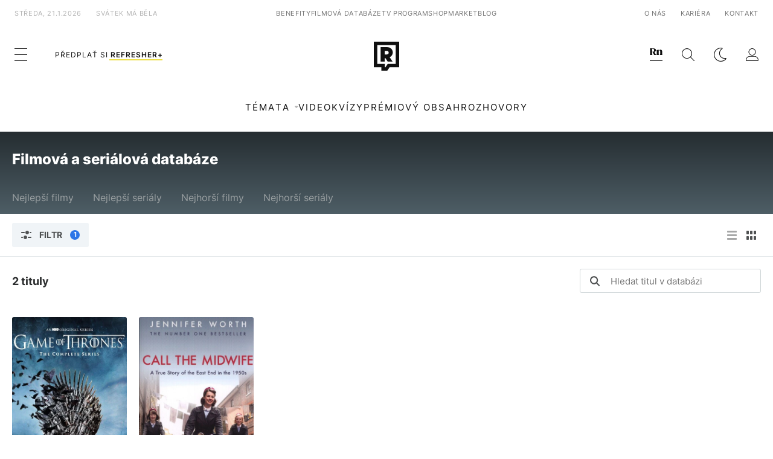

--- FILE ---
content_type: text/html; charset=UTF-8
request_url: https://refresher.cz/filmy-a-serialy/databaze?persons%5B0%5D=16232&sort=best&page=1
body_size: 10619
content:
<!DOCTYPE html>
<html lang="cs">
<head>
	<title>Filmová a seriálová databáze | REFRESHER.cz</title>
<meta http-equiv="Content-Type" content="text/html; charset=UTF-8" />
<meta name="revisit-after" content="1 days" />
<meta name="robots" content="max-image-preview:large, max-video-preview:-1, max-snippet:-1" />
<meta name="author" content="REFRESHER" />
<meta name="copyright" content="REFRESHER Media, s.r.o." />
<meta name="description" content="Hledej, hodnoť, komentuj a recenzuj své oblíbené filmy a seriály." />
<meta name="news_keywords" content="refresher, hudba, moda, lifestyle" />
<meta name="theme-color" content="#101010"/>
<meta property="og:title" content="Filmová a seriálová databáze" />
<meta property="og:description" content="Hledej, hodnoť, komentuj a recenzuj své oblíbené filmy a seriály." />
<meta property="og:image" content="https://refstatic.sk/movie/default-share.png?is=1200x630c&c=2w&s=8657ec133b72a1910f26bdced0a5a0118b0f831cee16dd7b2cf79d3bb86498ab" />
<meta property="og:image:secure_url" content="https://refstatic.sk/movie/default-share.png?is=1200x630c&c=2w&s=8657ec133b72a1910f26bdced0a5a0118b0f831cee16dd7b2cf79d3bb86498ab" />
<meta property="og:image:width" content="1200" />
<meta property="og:image:height" content="630" />
<meta property="og:type" content="website" />
<meta property="fb:app_id" content="516136231783051" />
<meta property="og:url" content="https://refresher.cz/filmy-a-serialy/databaze" />
<meta name="google-site-verification" content="qRqTWtUnO7KQ6SPVnsORSm0a-qGrkXW06FuxIjik3Kk" />
<meta name="viewport" content="width=device-width, initial-scale=1, viewport-fit=cover" />
<meta name="mobile-web-app-capable" content="yes" />
<meta name="apple-mobile-web-app-status-bar-style" content="black-translucent" />
<meta name="apple-itunes-app" content="app-id=1671529030, app-argument=https://refresher.cz/filmy-a-serialy/databaze" />
<script type="text/javascript" src="https://refresher.cz/static/js/postLoad.js?v=1.7.6" defer></script>
<link rel="stylesheet" href="https://refresher.cz/static/css/combined/mc_e34d236083740f6f08475107fbd77cca.css" type="text/css"/>
<meta name="application-name" content="REFRESHER.sk"/>
<meta name="msapplication-TileColor" content="#000000"/>
<meta name="msapplication-square70x70logo" content="https://refresher.cz/static/css/img/icons/ms-128x128.png"/>
<meta name="msapplication-square150x150logo" content="https://refresher.cz/static/css/img/icons/ms-270x270.png"/>
<meta name="msapplication-wide310x150logo" content="https://refresher.cz/static/css/img/icons/ms-558x270.png"/>
<meta name="msapplication-square310x310logo" content="https://refresher.cz/static/css/img/icons/ms-558x558.png"/>
<link rel="apple-touch-icon" href="https://refresher.cz/static/other/pwa/apple-touch-icon-192x192.png">
<link rel="apple-touch-icon" sizes="152x152" href="https://refresher.cz/static/other/pwa/apple-touch-icon-152x152.png">
<link rel="apple-touch-icon" sizes="167x167" href="https://refresher.cz/static/other/pwa/apple-touch-icon-167x167.png">
<link rel="apple-touch-icon" sizes="180x180" href="https://refresher.cz/static/other/pwa/apple-touch-icon-180x180.png">
<link rel="apple-touch-startup-image" media="(width: 414px) and (height: 896px) and (-webkit-device-pixel-ratio: 3)" href="https://refresher.cz/static/other/pwa/apple-launch-1242x2688.png">
<link rel="apple-touch-startup-image" media="(width: 414px) and (height: 896px) and (-webkit-device-pixel-ratio: 2)" href="https://refresher.cz/static/other/pwa/apple-launch-828x1792.png">
<link rel="apple-touch-startup-image" media="(width: 375px) and (height: 812px) and (-webkit-device-pixel-ratio: 3)" href="https://refresher.cz/static/other/pwa/apple-launch-1125x2436.png">
<link rel="apple-touch-startup-image" media="(width: 414px) and (height: 736px) and (-webkit-device-pixel-ratio: 3)" href="https://refresher.cz/static/other/pwa/apple-launch-1242x2208.png">
<link rel="apple-touch-startup-image" media="(width: 375px) and (height: 667px) and (-webkit-device-pixel-ratio: 2)" href="https://refresher.cz/static/other/pwa/apple-launch-750x1334.png">
<link rel="apple-touch-startup-image" media="(width: 1024px) and (height: 1366px) and (-webkit-device-pixel-ratio: 2)" href="https://refresher.cz/static/other/pwa/apple-launch-2048x2732.png">
<link rel="apple-touch-startup-image" media="(width: 834px) and (height: 1112px) and (-webkit-device-pixel-ratio: 2)" href="https://refresher.cz/static/other/pwa/apple-launch-1668x2224.png">
<link rel="apple-touch-startup-image" media="(width: 768px) and (height: 1024px) and (-webkit-device-pixel-ratio: 2)" href="https://refresher.cz/static/other/pwa/apple-launch-1536x2048.png">
<link rel="icon" type="image/png" href="https://refresher.cz/static/css/img/favicon-b.png"/>
<link rel="icon" type="image/png" href="https://refresher.cz/static/css/img/favicon-w.png" media="(prefers-color-scheme: dark)"/>
<link rel="alternate" type="application/rss+xml" href="https://refresher.cz/rss" title="REFRESHER.cz RSS" />
<link rel="manifest" href="/manifest.json">
<link rel="preconnect" href="https://refstatic.sk">
<link rel="dns-prefetch" href="https://refstatic.sk">
<link rel="dns-prefetch" href="https://tracker.refresher.cz">
<link rel="preconnect" href="https://www.googletagmanager.com">
<link rel="preconnect" href="https://gask.hit.gemius.pl">
<link rel="canonical" href="https://refresher.cz/filmy-a-serialy/databaze">
<style type="text/css">.sprite{ background-image: url(https://refresher.cz/static/css/img/sprite.webp?v=15); background-size: 500px 500px; background-repeat: no-repeat; } .no-webp .sprite{ background-image: url(https://refresher.cz/static/css/img/sprite.png?v=15); }</style>
            <script async type="text/javascript" src="https://securepubads.g.doubleclick.net/tag/js/gpt.js"></script>
                <link rel="stylesheet" href="/build/main.373d02a4.css" type="text/css"/>
            <link rel="stylesheet" href="/build/redesign.d0a11a71.css" type="text/css"/>
            <link rel="stylesheet" href="/build/movie.ae76bb09.css" type="text/css"/>
                <script src="/build/runtime.4a257db4.js" defer type="text/javascript"></script>
            <script src="/build/781.6448189f.js" defer type="text/javascript"></script>
            <script src="/build/main.a8ce0320.js" defer type="text/javascript"></script>
            <script src="/build/redesign.eb74d20c.js" defer type="text/javascript"></script>
            <script src="/build/movie.c0c0e72c.js" defer type="text/javascript"></script>
            <style>
    .fc-button.fc-cta-do-not-consent.fc-secondary-button {
        position: absolute !important;
        top: 0 !important;
        right: 24px !important;
    }
    body div.fc-consent-root .fc-dialog {
        position: relative !important;
        padding-top: 35px !important;
        margin: 0 !important;
    }
    body div.fc-consent-root .fc-primary-button {
        margin-left: 0 !important;
    }
    @media screen and (max-width: 480px) {
        body div.fc-consent-root .fc-choice-dialog .fc-footer-buttons-container {
            height: auto !important;
        }
    }
</style></head>
    <body
            data-tracker="https://refresher.cz/services/tracker/"
            data-base-url="https://refresher.cz"
            data-abtest-version="0"
            data-app=""
    >
        <script type="text/javascript">
            if( document.cookie && document.cookie.indexOf('nativeApp') > 0 ) {
                document.body.classList.add('in-app');
                if (window.matchMedia && window.matchMedia('(prefers-color-scheme: dark)').matches) {
                    document.body.classList.add('dark');
                } else {
                    document.body.classList.add('light');
                }
            } else {
                const themeLocalStorage = localStorage.getItem("theme");
                if (['dark', 'light'].includes(themeLocalStorage)) {
                    document.body.classList.add(themeLocalStorage);
                } else if (window.matchMedia && window.matchMedia('(prefers-color-scheme: dark)').matches) {
                    document.body.classList.add('dark');
                } else {
                    document.body.classList.add('light');
                }
            }
        </script>
		<script type="text/javascript">
		var pp_gemius_use_cmp = true;
		var pp_gemius_identifier = 'B82QneuKY6scUKbrHijI13aIXqxNuC_QDvVn3a0rlVv.Q7';
		const url_frontend = 'https://refresher.cz';
		var moretext = "Zobrazit více";
		var logged_in = false;
		const server_pub_key = 'BH3T-TBzLBoMEM3OzU0i4TZ5Q_kxNjrTT8mpKgigVw42LsUwwwWaAL6VP9uVaVqEfihqACVv9txX4u7SjIuVS7A';
		const url_static = 'https://refresher.cz/static';
		const browser_notifications = false;
		const user_type = 'anonym';

        window.tracker = {
            events: [],
            project: "refresher",
            locale: "cs",
            tracker: "cz",
                        abtest: "0",
            endpoint: "https://refresher.cz/services/tracker/",
            domain: ".refresher.cz",
            event: function (type, data) {
                this.events.push({type: type, data: data});
            },
        };
		</script>
		<div id="fb-root"></div>

        
                                    
<div class="header__holder--redesigned" data-is-article="0">
    <div class="Header-PullReload">
        <div class="Header-PullReload-Bg"></div>
        <div class="Header-PullReload-Loader"></div>
    </div>
</div>
<div class="header--redesigned" data-header >
    <nav class="header" data-is-article="0">
        <div class="header__top-wrap" data-header-top>
            <div class="header__top">
                <div class="header__top-soyoudontforget">
                                        <div>středa, 21.1.2026</div>
                                        <div>
                                                                                    Svátek má Běla
                                                                        </div>
                </div>
                <div class="header__top-projects">
                    <ul>
                        <li><a href="https://refresher.cz/benefity">Benefity</a></li>
                        <li><a href="https://refresher.cz/filmy-a-serialy/databaze">Filmová databáze</a></li>
                        <li><a href="https://tvprogram.refresher.cz">TV program</a></li>
                         <li><a href="https://shop.refresher.sk">Shop</a></li>
                        <li><a href="https://market.refresher.cz">Market</a></li>
                        <li><a href="https://blog.refresher.cz">Blog</a></li>
                    </ul>
                </div>
                <div class="header__top-miscellaneous">
                    <ul>
                        <li><a href="https://onas.refresher.cz">O nás</a></li>
                        <li><a href="https://onas.refresher.cz/kariera">Kariéra</a></li>
                        <li><a href="https://onas.refresher.cz/#kontakt">Kontakt</a></li>
                    </ul>
                </div>
            </div>
        </div>
        <div class="header__mid" data-header-mid>
            <div class="header__mid-categories"><div class="header__mid-categories-button icon icon-menu" data-header-menu-button-desktop></div></div>
                                                                            <div class="header__mid-subscribe">
                    <a href="https://refresher.cz/plus"
                       data-ga-event="subscribe_header_banner" data-ga-interaction-type="click"
                    >Předplať si <b>refresher+</b></a>
                </div>
                        <div class="header__mid-logo"><a href="https://refresher.cz/" title="Refresher logo"><i class="icon icon-refresher-badge"></i></a></div>
            <div class="header__mid-hotkeys">
                <a href="https://news.refresher.cz/" data-modal-open="project_switch_news" title="PŘEJÍT NA NEWS"><i class="icon icon-refresher-news-badge"></i></a>
                                                <a href="https://refresher.cz/vyhladavanie" title="Vyhledávání" class="header__search-button"><i class="icon icon-search"></i></a>
                <i class="icon icon-color-scheme-dark d-none d-xl-block" data-menu-dropdown-button="color-scheme"></i>
                <i class="header__mid-hotkeys__avatar d-none d-xl-none"  data-header-menu-profile-button><img src="" alt="avatar"></i>
                <i class="header__mid-hotkeys__avatar d-none " data-menu-dropdown-button="profile-crossroad"><img src="" alt="avatar"></i>
                <a href="https://refresher.cz/prihlaseni" class="" title="Přihlásit se"><i class="icon icon-profile"></i></a>
                <i class="icon icon-menu d-xl-none" data-header-menu-button-mobile></i>
            </div>

            <div class="header__dropdown" data-menu-dropdown="color-scheme">
                <div class="header__dropdown-wrap">
                    <div class="header__dropdown-item" data-color-scheme="light"><i class="icon icon-color-scheme-light"></i> <div>Světlý režim</div></div>
                    <div class="header__dropdown-item" data-color-scheme="dark"><i class="icon icon-color-scheme-dark"></i> <div>Tmavý režim</div></div>
                    <div class="header__dropdown-item" data-color-scheme="auto"><i class="icon icon-color-scheme-device-mobile"></i> <div>Podle zařízení</div></div>
                </div>
            </div>

            <div class="header__dropdown" data-menu-dropdown="profile-crossroad">
                <div class="header__dropdown-wrap">
                    <div class="profile-crossroad">
                        <div class="profile-crossroad-wrap">
                                                    </div>
                    </div>
                </div>
            </div>
        </div>
        <div class="header__bottom-wrap" data-header-bottom>
            <div>
                <div class="header__bottom header__bottom--mobile" data-ga-event="header-links-mobile"
                     data-ga-interaction-type="view">
                                        <div class="header__bottom-link header__bottom-link--dropdown" data-modal-open="topics"
                         data-ga-event="header-links-mobile" data-ga-interaction-type="click"
                         data-ga-interaction-option="topics">Témata</div>
                    <div class="header__bottom-link header__bottom-link--dropdown" data-modal-open="latest"
                         data-ga-event="header-links-mobile" data-ga-interaction-type="click"
                         data-ga-interaction-option="latest">Nejnovější</div>
                    <div class="header__bottom-link header__bottom-link--dropdown" data-modal-open="most-read"
                         data-ga-event="header-links-mobile" data-ga-interaction-type="click"
                         data-ga-interaction-option="most-read">Nejčtenější</div>
                                            <a href="https://refresher.cz/video" class="header__bottom-link"
                           data-ga-event="header-links-mobile" data-ga-interaction-type="click"
                           data-ga-interaction-option="video">Video</a>
                                                            <a href="https://refresher.cz/kvizy" class="header__bottom-link"
                       data-ga-event="header-links-mobile" data-ga-interaction-type="click"
                       data-ga-interaction-option="quiz">Kvízy</a>
                    <a href="https://refresher.cz/podcasty" class="header__bottom-link"
                       data-ga-event="header-links-mobile" data-ga-interaction-type="click"
                       data-ga-interaction-option="podcasts">Podcasty</a>
                    <a href="https://refresher.cz/refresher/rozhovory"
                       class="header__bottom-link" data-ga-event="header-links-mobile" data-ga-interaction-type="click"
                       data-ga-interaction-option="interviews">Rozhovory</a>
                </div>
                <div class="header__bottom header__bottom--desktop h-scroll">
                                        <div class="header__bottom-link header__bottom-link--dropdown" data-modal-open="topics">Témata</div>
                                            <a href="https://refresher.cz/video" class="header__bottom-link">Video</a>
                        <a href="https://refresher.cz/kvizy" class="header__bottom-link">Kvízy</a>
                        <a href="https://refresher.cz/odporucane/plus" class="header__bottom-link">Prémiový obsah</a>
                                        <a href="https://refresher.cz/refresher/rozhovory" class="header__bottom-link">Rozhovory</a>

                </div>
            </div>
        </div>

        <div class="header__menu" data-header-menu>
            <div class="header__menu-head">
                <i class="icon icon-color-scheme-dark" data-color-scheme-switch></i>
                <div class="header__menu-head-logo">
                    <a href="https://refresher.cz/" title="Refresher logo">
                        <i class="icon icon-refresher-badge"></i>
                    </a>
                </div>
                <i class="icon icon-menu-x" data-header-menu-close></i>
            </div>
            <div class="header__menu-search">
                <form class="header__menu-search-form" action="https://refresher.cz/vyhladavanie" method="get" style="display: block;" data-cy="header-search-form">
                    <input type="search" class="header__menu-search-input" name="q" placeholder="Hledat" data-cy="header-search-input">
                    <i class="search-icon"></i>
                </form>
            </div>
            <div class="header__menu-wrap --search --hide">
                <div class="header__menu-wrap-container">
                    <div class="search__filter">
    <div class="search__filter-label">
        Filtr vyhledávání
    </div>
    <div class="search__filter-switch">
        <label class="switcher --inverted" data-cy="search-filter-articles">
            <input type="checkbox" name="exclude[]" value="articles"
                               >
            <span>Články</span>
        </label>
    </div>
    <div class="search__filter-switch">
        <label class="switcher --inverted" data-cy="search-filter-topics">
            <input type="checkbox" name="exclude[]" value="topics"
                               >
            <span>Témata</span>
        </label>
    </div>
    <div class="search__filter-switch">
        <label class="switcher --inverted" data-cy="search-filter-users">
            <input type="checkbox" name="exclude[]" value="users"
                               >
            <span>Uživatelé</span>
        </label>
    </div>
    <div class="search__filter-switch">
        <label class="switcher --inverted" data-cy="search-filter-movies">
            <input type="checkbox" name="exclude[]" value="movies"
                               >
            <span>Filmy a seriály</span>
        </label>
    </div>
</div>
                    <div class="search__content"></div>
                </div>
            </div>
            <div class="header__menu-wrap --categories">
                <div class="header__menu-top">
                    <div class="header__menu-category">
                        <div class="header__menu-category-h">Hlavní témata</div>
                        <ul class="header__menu-category-ul">
                                                                                                <li class="header__menu-category-li">
                                        <a href="https://refresher.cz/tema/rodina-vztahy-sex"
                                           style="border-color: #320af6;"
                                           class="header__menu-category-li-a"
                                        >Rodina, Vztahy, Sex</a>
                                    </li>
                                                                    <li class="header__menu-category-li">
                                        <a href="https://refresher.cz/tema/krimi-a-true-crime"
                                           style="border-color: #320af6;"
                                           class="header__menu-category-li-a"
                                        >Krimi a true crime</a>
                                    </li>
                                                                    <li class="header__menu-category-li">
                                        <a href="https://refresher.cz/tema/vzdelani-kariera"
                                           style="border-color: #AE83FF;"
                                           class="header__menu-category-li-a"
                                        >Vzdělání &amp; Kariéra</a>
                                    </li>
                                                                    <li class="header__menu-category-li">
                                        <a href="https://refresher.cz/tema/zdravi"
                                           style="border-color: #9AC000;"
                                           class="header__menu-category-li-a"
                                        >Zdraví</a>
                                    </li>
                                                                    <li class="header__menu-category-li">
                                        <a href="https://refresher.cz/tema/beauty"
                                           style="border-color: #320af6;"
                                           class="header__menu-category-li-a"
                                        >Beauty</a>
                                    </li>
                                                                    <li class="header__menu-category-li">
                                        <a href="https://refresher.cz/tema/fashion"
                                           style="border-color: #320af6;"
                                           class="header__menu-category-li-a"
                                        >Fashion</a>
                                    </li>
                                                                    <li class="header__menu-category-li">
                                        <a href="https://refresher.cz/tema/gastro"
                                           style="border-color: #320af6;"
                                           class="header__menu-category-li-a"
                                        >Gastro</a>
                                    </li>
                                                                    <li class="header__menu-category-li">
                                        <a href="https://refresher.cz/tema/design-art"
                                           style="border-color: #320af6;"
                                           class="header__menu-category-li-a"
                                        >Design &amp; Art</a>
                                    </li>
                                                                    <li class="header__menu-category-li">
                                        <a href="https://refresher.cz/tema/cestovani-volny-cas"
                                           style="border-color: #320af6;"
                                           class="header__menu-category-li-a"
                                        >Cestování &amp; Volný čas</a>
                                    </li>
                                                                    <li class="header__menu-category-li">
                                        <a href="https://refresher.cz/tema/filmy-a-serialy"
                                           style="border-color: #C7A700;"
                                           class="header__menu-category-li-a"
                                        >Filmy a seriály</a>
                                    </li>
                                                                    <li class="header__menu-category-li">
                                        <a href="https://refresher.cz/tema/showbiz-zabava"
                                           style="border-color: #320af6;"
                                           class="header__menu-category-li-a"
                                        >Showbiz &amp; Zábava</a>
                                    </li>
                                                                    <li class="header__menu-category-li">
                                        <a href="https://refresher.cz/tema/hudba"
                                           style="border-color: #320af6;"
                                           class="header__menu-category-li-a"
                                        >Hudba</a>
                                    </li>
                                                                    <li class="header__menu-category-li">
                                        <a href="https://refresher.cz/tema/tech"
                                           style="border-color: #320af6;"
                                           class="header__menu-category-li-a"
                                        >Tech</a>
                                    </li>
                                                                    <li class="header__menu-category-li">
                                        <a href="https://refresher.cz/tema/sport"
                                           style="border-color: #34C4F1;"
                                           class="header__menu-category-li-a"
                                        >Sport</a>
                                    </li>
                                                                                    </ul>
                    </div>
                    <div class="header__menu-category header__menu-category--news">
                        <div class="header__menu-category-h">Aktuální témata</div>
                        <ul class="header__menu-category-ul">
                                                                                                <li class="header__menu-category-li">
                                        <a href="https://refresher.cz/tema/filmy-a-serialy"
                                           style="border-color: #C7A700;"
                                           class="header__menu-category-li-a"
                                        >Filmy a seriály</a>
                                    </li>
                                                                    <li class="header__menu-category-li">
                                        <a href="https://refresher.cz/tema/celebrity"
                                           style="border-color: #320af6;"
                                           class="header__menu-category-li-a"
                                        >Celebrity</a>
                                    </li>
                                                                    <li class="header__menu-category-li">
                                        <a href="https://refresher.cz/tema/netflix"
                                           style="border-color: #320af6;"
                                           class="header__menu-category-li-a"
                                        >Netflix</a>
                                    </li>
                                                                    <li class="header__menu-category-li">
                                        <a href="https://refresher.cz/tema/showbiz-zabava"
                                           style="border-color: #320af6;"
                                           class="header__menu-category-li-a"
                                        >Showbiz &amp; Zábava</a>
                                    </li>
                                                                    <li class="header__menu-category-li">
                                        <a href="https://refresher.cz/tema/zenske-zdravi"
                                           style="border-color: #320af6;"
                                           class="header__menu-category-li-a"
                                        >Ženské zdraví</a>
                                    </li>
                                                                    <li class="header__menu-category-li">
                                        <a href="https://refresher.cz/tema/dusevne-zdravie"
                                           style="border-color: #320af6;"
                                           class="header__menu-category-li-a"
                                        >Duševní zdraví</a>
                                    </li>
                                                                    <li class="header__menu-category-li">
                                        <a href="https://refresher.cz/tema/serialy-2026"
                                           style="border-color: #1167FF;"
                                           class="header__menu-category-li-a"
                                        >Seriály 2026</a>
                                    </li>
                                                                    <li class="header__menu-category-li">
                                        <a href="https://refresher.cz/tema/gastro-tipy"
                                           style="border-color: #320af6;"
                                           class="header__menu-category-li-a"
                                        >Gastro tipy</a>
                                    </li>
                                                                                    </ul>
                    </div>
                </div>

                <div class="header__menu-bot is-shown" data-menu-bot>                    <div class="header__menu-category">
                        <div class="header__menu-category-h">Jiné formáty</div>
                        <ul class="header__menu-category-ul">
                            <li class="header__menu-category-li"><a href="https://refresher.cz/odporucane" class="header__menu-category-li-a">Doporučené</a></li>
                            <li class="header__menu-category-li"><a href="https://refresher.cz/video" class="header__menu-category-li-a">Video</a></li>
                            <li class="header__menu-category-li"><a href="https://refresher.cz/podcasty" class="header__menu-category-li-a">Podcasty</a></li>
                            <li class="header__menu-category-li"><a href="https://refresher.cz/kvizy" class="header__menu-category-li-a">Kvízy</a></li>
                            <li class="header__menu-category-li"><a href="https://refresher.cz/refresher/rozhovory" class="header__menu-category-li-a">Rozhovory</a></li>
                        </ul>
                    </div>

                    <div class="header__menu-category header__menu-category--single">
                        <div class="header__menu-category-h">Předplatné</div>
                        <ul class="header__menu-category-ul">
                            <li class="header__menu-category-li"><a href="https://refresher.cz/odporucane/plus" class="header__menu-category-li-a">Prémiový obsah</a></li>
                            <li class="header__menu-category-li"><a href="https://refresher.cz/benefity" class="header__menu-category-li-a">Benefity</a></li>
                            <li class="header__menu-category-li"><a href="https://refresher.cz/plus" class="header__menu-category-li-a">Předplatit</a></li>
                        </ul>
                    </div>

                    <div class="header__menu-category">
                        <div class="header__menu-category-h">Refresher</div>
                        <ul class="header__menu-category-ul">
                            <li class="header__menu-category-li"><a href="https://onas.refresher.cz" class="header__menu-category-li-a">O nás</a></li>
                            <li class="header__menu-category-li"><a href="https://onas.refresher.cz/#hodnoty" class="header__menu-category-li-a">Hodnoty</a></li>
                            <li class="header__menu-category-li"><a href="https://insider.refresher.cz" class="header__menu-category-li-a">Insider</a></li>
                            <li class="header__menu-category-li"><a href="https://onas.refresher.cz/kariera" class="header__menu-category-li-a">Kariéra</a></li>
                            <li class="header__menu-category-li"><a href="https://onas.refresher.cz/vlastnicka-struktura-spolecnosti#historie" class="header__menu-category-li-a">Historie</a></li>
                            <li class="header__menu-category-li"><a href="https://onas.refresher.cz/#kontakt" class="header__menu-category-li-a">Kontakt</a></li>
                            <li class="header__menu-category-li"><a href="https://onas.refresher.cz/reklama" class="header__menu-category-li-a">Reklama</a></li>
                        </ul>
                    </div>

                    <div class="header__menu-category">
                        <div class="header__menu-category-h">Naše projekty</div>
                        <ul class="header__menu-category-ul">
                            <li class="header__menu-category-li"><a href="https://disrupter.refresher.cz/" class="header__menu-category-li-a">Disrupter</a></li>
                            <li class="header__menu-category-li"><a href="https://tvprogram.refresher.cz" class="header__menu-category-li-a">TV program</a></li>
                            <li class="header__menu-category-li"><a href="https://shop.refresher.sk" class="header__menu-category-li-a">Shop</a></li>
                            <li class="header__menu-category-li"><a href="https://blog.refresher.cz" class="header__menu-category-li-a">Blog</a></li>
                            <li class="header__menu-category-li"><a href="https://refresher.cz/filmy-a-serialy/databaze" class="header__menu-category-li-a">Filmová databáze</a></li>
                             <li class="header__menu-category-li"><a href="https://market.refresher.cz" class="header__menu-category-li-a">Market</a></li>
                        </ul>
                    </div>
                </div>

                <div class="header__menu-foot">
                                        <div class="header__menu-foot-date">21. ledna 2026 v 20:21</div>
                                        <div class="header__menu-foot-namesday">
                                                                                    Svátek má Běla
                                                                        </div>
                    <div class="header__menu-foot-switch">
                                                    <span>CZ</span><a href="https://refresher.sk">SK</a><a href="https://refresher.hu">HU</a>
                                            </div>                 </div>
            </div>
        </div>

        <div class="header__menu" data-header-menu="profile">
            <div class="header__menu-head">
                <i class="icon icon-color-scheme-dark"></i>
                <div class="header__menu-head-logo">
                    <i class="icon icon-refresher-badge"></i>
                </div>
                <i class="icon icon-menu-x" data-header-menu-close></i>
            </div>

            


            <div class="profile-crossroad">
                            </div>

        </div>
    </nav>




    <div class="overlay" data-overlay></div>
    <div class="header__modal" data-modal="topics">
        <div class="header__modal-head" data-modal-close>
            <div class="header__modal-button"></div>
        </div>
        <div class="header__modal-body">
            <div class="header__menu-wrap">
                <div class="header__menu-top">
                    <div class="header__menu-category">
                        <div class="header__menu-category-h">Hlavní témata</div>
                        <ul class="header__menu-category-ul">
                                                                                                <li class="header__menu-category-li">
                                        <a href="https://refresher.cz/tema/rodina-vztahy-sex"
                                           class="header__menu-category-li-a"
                                        >Rodina, Vztahy, Sex</a>
                                    </li>
                                                                    <li class="header__menu-category-li">
                                        <a href="https://refresher.cz/tema/krimi-a-true-crime"
                                           class="header__menu-category-li-a"
                                        >Krimi a true crime</a>
                                    </li>
                                                                    <li class="header__menu-category-li">
                                        <a href="https://refresher.cz/tema/vzdelani-kariera"
                                           class="header__menu-category-li-a"
                                        >Vzdělání &amp; Kariéra</a>
                                    </li>
                                                                    <li class="header__menu-category-li">
                                        <a href="https://refresher.cz/tema/zdravi"
                                           class="header__menu-category-li-a"
                                        >Zdraví</a>
                                    </li>
                                                                    <li class="header__menu-category-li">
                                        <a href="https://refresher.cz/tema/beauty"
                                           class="header__menu-category-li-a"
                                        >Beauty</a>
                                    </li>
                                                                    <li class="header__menu-category-li">
                                        <a href="https://refresher.cz/tema/fashion"
                                           class="header__menu-category-li-a"
                                        >Fashion</a>
                                    </li>
                                                                    <li class="header__menu-category-li">
                                        <a href="https://refresher.cz/tema/gastro"
                                           class="header__menu-category-li-a"
                                        >Gastro</a>
                                    </li>
                                                                    <li class="header__menu-category-li">
                                        <a href="https://refresher.cz/tema/design-art"
                                           class="header__menu-category-li-a"
                                        >Design &amp; Art</a>
                                    </li>
                                                                    <li class="header__menu-category-li">
                                        <a href="https://refresher.cz/tema/cestovani-volny-cas"
                                           class="header__menu-category-li-a"
                                        >Cestování &amp; Volný čas</a>
                                    </li>
                                                                    <li class="header__menu-category-li">
                                        <a href="https://refresher.cz/tema/filmy-a-serialy"
                                           class="header__menu-category-li-a"
                                        >Filmy a seriály</a>
                                    </li>
                                                                    <li class="header__menu-category-li">
                                        <a href="https://refresher.cz/tema/showbiz-zabava"
                                           class="header__menu-category-li-a"
                                        >Showbiz &amp; Zábava</a>
                                    </li>
                                                                    <li class="header__menu-category-li">
                                        <a href="https://refresher.cz/tema/hudba"
                                           class="header__menu-category-li-a"
                                        >Hudba</a>
                                    </li>
                                                                    <li class="header__menu-category-li">
                                        <a href="https://refresher.cz/tema/tech"
                                           class="header__menu-category-li-a"
                                        >Tech</a>
                                    </li>
                                                                    <li class="header__menu-category-li">
                                        <a href="https://refresher.cz/tema/sport"
                                           class="header__menu-category-li-a"
                                        >Sport</a>
                                    </li>
                                                                                    </ul>
                    </div>
                    <div class="header__menu-category header__menu-category--topics">
                        <div class="header__menu-category-h">Aktuální témata</div>
                        <ul class="header__menu-category-ul">
                                                                                                <li class="header__menu-category-li">
                                        <a href="https://refresher.cz/tema/filmy-a-serialy"
                                           class="header__menu-category-li-a"
                                        >Filmy a seriály</a>
                                    </li>
                                                                    <li class="header__menu-category-li">
                                        <a href="https://refresher.cz/tema/celebrity"
                                           class="header__menu-category-li-a"
                                        >Celebrity</a>
                                    </li>
                                                                    <li class="header__menu-category-li">
                                        <a href="https://refresher.cz/tema/netflix"
                                           class="header__menu-category-li-a"
                                        >Netflix</a>
                                    </li>
                                                                    <li class="header__menu-category-li">
                                        <a href="https://refresher.cz/tema/showbiz-zabava"
                                           class="header__menu-category-li-a"
                                        >Showbiz &amp; Zábava</a>
                                    </li>
                                                                    <li class="header__menu-category-li">
                                        <a href="https://refresher.cz/tema/zenske-zdravi"
                                           class="header__menu-category-li-a"
                                        >Ženské zdraví</a>
                                    </li>
                                                                    <li class="header__menu-category-li">
                                        <a href="https://refresher.cz/tema/dusevne-zdravie"
                                           class="header__menu-category-li-a"
                                        >Duševní zdraví</a>
                                    </li>
                                                                    <li class="header__menu-category-li">
                                        <a href="https://refresher.cz/tema/serialy-2026"
                                           class="header__menu-category-li-a"
                                        >Seriály 2026</a>
                                    </li>
                                                                    <li class="header__menu-category-li">
                                        <a href="https://refresher.cz/tema/gastro-tipy"
                                           class="header__menu-category-li-a"
                                        >Gastro tipy</a>
                                    </li>
                                                                                    </ul>
                    </div>
                </div>
            </div>
        </div>
    </div>
    <div class="header__modal" data-modal="latest">
        <div class="header__modal-head" data-modal-close>
            <div class="header__modal-button"></div>
        </div>
        <div class="header__modal-body">
            <div data-modal-loader></div>
        </div>
    </div>
    <div class="header__modal" data-modal="most-read">
        <div class="header__modal-head" data-modal-close>
            <div class="header__modal-button"></div>
        </div>
        <div class="header__modal-body">
            <div data-modal-loader></div>
        </div>
    </div>
    <div class="header__modal" data-modal="project_switch_news">
        <div class="header__modal-head" data-modal-close>
            <div class="header__modal-button"></div>
        </div>
        <div class="header__modal-body">
            <div class="project-switch">
                <div><div class="project-switch__logo"></div></div>
                <div class="project-switch__h">Zpravodajský portál pro moderní generaci, která se zajímá o aktuální dění.</div>
                <div class="project-switch__p">Zajímá tě aktuální dění? Zprávy z domova i ze světa najdeš na zpravodajském webu. Čti reportáže, rozhovory i komentáře z různých oblastí. Sleduj Refresher News, pokud chceš být v obraze.</div>
                <div class="project-switch__checkbox">
                    <label class="form-control-checkbox" data-project-switch-alert-toggle>
                        <input class="form-control-checkbox__input" type="checkbox" data-project-switch-alert-toggle-checkbox>
                        <span class="form-control-checkbox__checkmark-border"></span>
                        <span class="form-control-checkbox__checkmark"></span>
                        <span class="form-control-checkbox__label">Nezobrazovat toto upozornění</span>
                    </label>
                </div>
                <div class="project-switch__button">
                    <a href="https://news.refresher.cz/" class="btn btn-primary btn-icon"><span>PŘEJÍT NA NEWS</span>
                        <i class="icon-caret-right"></i></a>
                </div>
                <div class="project-switch__info">Kliknutím na tlačítko tě přesměrujeme na news.refresher.cz</div>
            </div>
        </div>
    </div>
    <div class="header__modal" data-modal="project_switch_lifestyle">
        <div class="header__modal-head" data-modal-close>
            <div class="header__modal-button"></div>
        </div>
        <div class="header__modal-body">
                    </div>
    </div>
</div>
                    
        
        
		<div id="movie" class="index">

    <div class="head">
        <div class="content">
            <a class="title" href="https://refresher.cz/filmy-a-serialy/databaze">
                Filmová a seriálová databáze
            </a>
            <div class="links">
                <div class="link ">
                    <a href="https://refresher.cz/filmy-a-serialy/databaze?type=film&amp;sort=best">
                        Nejlepší filmy
                    </a>
                </div>
                <div class="link ">
                    <a href="https://refresher.cz/filmy-a-serialy/databaze?type=serial&amp;sort=best">
                        Nejlepší seriály
                    </a>
                </div>
                <div class="link ">
                    <a href="https://refresher.cz/filmy-a-serialy/databaze?type=film&amp;sort=worst">
                        Nejhorší filmy
                    </a>
                </div>
                <div class="link ">
                    <a href="https://refresher.cz/filmy-a-serialy/databaze?type=serial&amp;sort=worst">
                        Nejhorší seriály
                    </a>
                </div>
            </div>
        </div>
    </div>

    <form class="filter" action="https://refresher.cz/filmy-a-serialy/databaze" method="get">
        <div class="container">
                                                                                    <div class="content">
                <div class="head">
                    <div class="button">
                        <span class="show">Filtr</span>
                        <span class="hide">Skrýt</span>
                        <span class="count">1</span>                    </div>
                    <div class="layout">
                        <div class="button list"></div>
                        <div class="button grid active"></div>
                    </div>
                </div>
                <div class="body">
                    <div class="types">
                        <div class="label">
                            <div class="title">Typ</div>
                        </div>
                        <div class="options">
                            <div class="option ">
                                <input type="hidden" name="type" value="film" disabled/>
                                film
                            </div>
                            <div class="option ">
                                <input type="hidden" name="type" value="serial" disabled/>
                                seriál
                            </div>
                        </div>
                    </div>
                    <div class="genres">
                        <div class="label">
                            <div class="title">žánr</div>
                        </div>
                        <div class="options">
                                                            <div class="option ">
                                    <input type="hidden" name="genres[]" value="1" disabled/>
                                    Akční
                                </div>
                                                            <div class="option ">
                                    <input type="hidden" name="genres[]" value="2" disabled/>
                                    Dobrodružný
                                </div>
                                                            <div class="option ">
                                    <input type="hidden" name="genres[]" value="3" disabled/>
                                    Animovaný
                                </div>
                                                            <div class="option ">
                                    <input type="hidden" name="genres[]" value="4" disabled/>
                                    Životopisný
                                </div>
                                                            <div class="option ">
                                    <input type="hidden" name="genres[]" value="5" disabled/>
                                    Komedie
                                </div>
                                                            <div class="option ">
                                    <input type="hidden" name="genres[]" value="6" disabled/>
                                    Krimi
                                </div>
                                                            <div class="option ">
                                    <input type="hidden" name="genres[]" value="7" disabled/>
                                    Dokumentární
                                </div>
                                                            <div class="option ">
                                    <input type="hidden" name="genres[]" value="8" disabled/>
                                    Drama
                                </div>
                                                            <div class="option ">
                                    <input type="hidden" name="genres[]" value="9" disabled/>
                                    Rodinný
                                </div>
                                                            <div class="option ">
                                    <input type="hidden" name="genres[]" value="10" disabled/>
                                    Fantasy
                                </div>
                                                            <div class="option ">
                                    <input type="hidden" name="genres[]" value="11" disabled/>
                                    Film-Noir
                                </div>
                                                            <div class="option ">
                                    <input type="hidden" name="genres[]" value="12" disabled/>
                                    Historický
                                </div>
                                                            <div class="option ">
                                    <input type="hidden" name="genres[]" value="13" disabled/>
                                    Horor
                                </div>
                                                            <div class="option ">
                                    <input type="hidden" name="genres[]" value="14" disabled/>
                                    Hudební
                                </div>
                                                            <div class="option ">
                                    <input type="hidden" name="genres[]" value="15" disabled/>
                                    Muzikál
                                </div>
                                                            <div class="option ">
                                    <input type="hidden" name="genres[]" value="16" disabled/>
                                    Mysteriózní
                                </div>
                                                            <div class="option ">
                                    <input type="hidden" name="genres[]" value="17" disabled/>
                                    Romantický
                                </div>
                                                            <div class="option ">
                                    <input type="hidden" name="genres[]" value="18" disabled/>
                                    Sci-Fi
                                </div>
                                                            <div class="option ">
                                    <input type="hidden" name="genres[]" value="19" disabled/>
                                    Krátkometrážní
                                </div>
                                                            <div class="option ">
                                    <input type="hidden" name="genres[]" value="20" disabled/>
                                    Sportovní
                                </div>
                                                            <div class="option ">
                                    <input type="hidden" name="genres[]" value="21" disabled/>
                                    Thriller
                                </div>
                                                            <div class="option ">
                                    <input type="hidden" name="genres[]" value="22" disabled/>
                                    Válečný
                                </div>
                                                            <div class="option ">
                                    <input type="hidden" name="genres[]" value="23" disabled/>
                                    Western
                                </div>
                                                            <div class="option ">
                                    <input type="hidden" name="genres[]" value="24" disabled/>
                                    Erotický
                                </div>
                                                            <div class="option ">
                                    <input type="hidden" name="genres[]" value="25" disabled/>
                                    Psychologický
                                </div>
                                                            <div class="option ">
                                    <input type="hidden" name="genres[]" value="26" disabled/>
                                    Pohádka
                                </div>
                                                            <div class="option ">
                                    <input type="hidden" name="genres[]" value="27" disabled/>
                                    Road movie
                                </div>
                                                            <div class="option ">
                                    <input type="hidden" name="genres[]" value="28" disabled/>
                                    Pornografický
                                </div>
                                                            <div class="option ">
                                    <input type="hidden" name="genres[]" value="29" disabled/>
                                    Reality show
                                </div>
                                                            <div class="option ">
                                    <input type="hidden" name="genres[]" value="30" disabled/>
                                    Katastrofický
                                </div>
                                                            <div class="option ">
                                    <input type="hidden" name="genres[]" value="31" disabled/>
                                    Talk-show
                                </div>
                                                            <div class="option ">
                                    <input type="hidden" name="genres[]" value="32" disabled/>
                                    Soutěžní
                                </div>
                                                            <div class="option ">
                                    <input type="hidden" name="genres[]" value="33" disabled/>
                                    Netflix
                                </div>
                                                            <div class="option ">
                                    <input type="hidden" name="genres[]" value="34" disabled/>
                                    Povídkový
                                </div>
                                                    </div>
                    </div>
                    <div class="year">
                        <div class="label">
                            <div class="title">Rok</div>
                            <div class="value">
                                od <span class="min">1939</span>
                                -
                                do <span class="max">2024</span>
                            </div>
                        </div>
                        <div class="range" data-min="1939" data-max="2024">
                            <div class="line"></div>
                            <div class="knob min"></div>
                            <div class="knob max"></div>
                            <input class="input min" type="hidden" name="year_min" value="" disabled/>
                            <input class="input max" type="hidden" name="year_max" value="" disabled/>
                        </div>
                    </div>
                    <div class="rating">
                        <div class="label">
                            <div class="title">hodnocení</div>
                            <div class="value">
                                od <span class="min">0</span>%
                                -
                                do <span class="max">100</span>%
                            </div>
                        </div>
                        <div class="range" data-min="0" data-max="100">
                            <div class="line"></div>
                            <div class="knob min"></div>
                            <div class="knob max"></div>
                            <input class="input min" type="hidden" name="rating_min" value="" disabled/>
                            <input class="input max" type="hidden" name="rating_max" value="" disabled/>
                        </div>
                    </div>
                    <div class="persons">
                        <div class="label">
                            <div class="title">Herec / Herečka</div>
                        </div>
                        <div class="options not-empty">
                                                            <div class="option active">
                                    <input type="hidden" name="persons[]" value="16232"/>
                                    Raewyn Lippert
                                </div>
                                                    </div>
                        <div class="search">
                            <input class="input" type="text" value=""/>
                            <div class="list"></div>
                        </div>
                    </div>
                    <div class="buttons">
                        <button class="submit" type="submit">Zobrazit</button>
                        <a class="reset" href="https://refresher.cz/filmy-a-serialy/databaze">Reset</a>
                    </div>
                </div>
            </div>
        </div>
        <div class="container">
            <div class="content">
                <div class="foot">
                    <div class="title">
                        2
                                                    tituly
                                            </div>
                    <div class="search">
                        <button class="button" type="submit"></button>
                        <input class="input" type="text" name="search" value="" placeholder="Hledat titul v databázi"/>
                    </div>
                </div>
            </div>
        </div>
    </form>

    <div class="movies">
        <div class="content">
            <div class="layout grid">
                                                        <div class="movie" data-id="movie.id">
                        <a class="image" href="https://refresher.cz/serial/game-of-thrones">
                                                            <img src="https://refstatic.sk/movie/7bbe67df756226664987.jpg?is=400x600c&amp;c=2w&amp;s=5f7c52c896df82b048e433f33ea5788cabee78c64a6ed87c1c0bf31a76a03862" alt="Game of Thrones"/>
                                                    </a>
                        <a class="title" href="https://refresher.cz/serial/game-of-thrones">Game of Thrones</a>
                        <div class="year">2011</div>
                                                    <div class="rating">
                                <div class="circle">
                                                                        <svg width="48" height="48">
                                        <circle cx="24" cy="24" r="20" stroke-width="6" stroke="#CDD4D6" fill="#F0F4F7"/>
                                        <circle
                                                cx="24" cy="24" r="20" fill="none" transform="rotate(-90 24 24)"
                                                stroke-dasharray="126 126" stroke-dashoffset="15.12"
                                                stroke-width="6" stroke="#86D720"
                                        />
                                        <text
                                                x="24" y="29" text-anchor="middle"
                                                font-size="16" font-weight="bold" fill="#4F5152"
                                        >88%</text>
                                    </svg>
                                </div>
                                <div class="box" style="background: #86D720">88%</div>
                            </div>
                                            </div>
                                                        <div class="movie" data-id="movie.id">
                        <a class="image" href="https://refresher.cz/serial/call-the-midwife">
                                                            <img src="https://refstatic.sk/movie/1c7276291ccf52438807.jpg?is=400x600c&amp;c=2w&amp;s=a849616e7f34fa726f17fabce0612ba2f79f0183beca2a04774f71e7c3ea8707" alt="Call the Midwife"/>
                                                    </a>
                        <a class="title" href="https://refresher.cz/serial/call-the-midwife">Call the Midwife</a>
                        <div class="year">2012</div>
                                                    <div class="rating">
                                <div class="circle">
                                                                        <svg width="48" height="48">
                                        <circle cx="24" cy="24" r="20" stroke-width="6" stroke="#CDD4D6" fill="#F0F4F7"/>
                                        <circle
                                                cx="24" cy="24" r="20" fill="none" transform="rotate(-90 24 24)"
                                                stroke-dasharray="126 126" stroke-dashoffset="20.16"
                                                stroke-width="6" stroke="#86D720"
                                        />
                                        <text
                                                x="24" y="29" text-anchor="middle"
                                                font-size="16" font-weight="bold" fill="#4F5152"
                                        >84%</text>
                                    </svg>
                                </div>
                                <div class="box" style="background: #86D720">84%</div>
                            </div>
                                            </div>
                            </div>
        </div>
    </div>

    
<div class="pagination" data-page="pageCurrent">

    
    <div class="pages">

        
        
                                <a class="page active" href="https://refresher.cz/filmy-a-serialy/databaze?persons%5B0%5D=16232&amp;sort=best&amp;page=1">1</a>
        
        
        
    </div>

</div>

</div>
				
                    
<footer class="footer">
    <div class="footer__socials">
        <div class="container">
            <div class="row">
                <div class="footer__socials-col">
                    <div class="footer__socials-h">Sociální sítě</div>
                    <p class="footer__socials-p">Odebírej informace prostřednictvím sociálních sítí:</p>
                </div>
                <div class="footer__socials-col footer__socials-icons">
                    <a href="https://www.facebook.com/refreshercz" title="Facebook | REFRESHER.cz"><i class="icon icon-facebook"
                                                                       style="margin-left: 0"></i></a>
                    <a href="https://instagram.com/refreshercz" title="Instagram | REFRESHER.cz"><i class="icon icon-instagram"></i></a>
                    <a href="https://www.youtube.com/refreshercz" title="Youtube | REFRESHER.cz"><i class="icon icon-youtube"></i></a>
                                            <a href="https://twitter.com/refreshercz" title="Twitter | REFRESHER.cz"><i class="icon icon-twitter"></i></a>
                                        <a href="https://www.tiktok.com/@refreshercz" title="TikTok | REFRESHER.cz"><i class="icon icon-tiktok"></i></a>
                    <a href="https://open.spotify.com/search/refresher%20cz" title="Spotify | REFRESHER.cz"><i class="icon icon-spotify"></i></a>
                    <a href="https://refresher.cz/rss" title="RSS | REFRESHER.cz"><i class="icon icon-rss"></i></a>
                </div>
            </div>
        </div>
    </div>

    <div class="footer__forms container">
        <div>
            <span class="footer__forms-h">
                Newsletter
            </span>
            <p class="footer__forms-p">
                <b>Nepropásni žádné novinky a soutěže!</b>
                Odebírej newsletter od Refresheru a buď informován jako první.
            </p>
                        <a href="https://refresher.cz/nastaveni/prihlasit-newsletter?list%5B0%5D=weekly&amp;list%5B1%5D=promo" class="btn btn-primary btn-icon w-100">
                <span>Odebírat</span>
                <i class="icon-caret-right"></i>
            </a>
        </div>
        <div>
            <span class="footer__forms-h">Nahlas nevhodný obsah</span>
            <p class="footer__forms-p">Nahlas rasismus, nadávky, porušování autorských práv, chyby v článcích.</p>
            <a href="https://refresher.cz/nahlasit-obsah" class="btn btn-primary btn-icon w-100">
                <span>NAHLÁSIT OBSAH</span>
                <i class="icon-report"></i>
            </a>
        </div>
    </div>

    <div class="gap65"></div>

    <div class="container">
        <div class="footer__links-alpha">
            <div>
                <div class="d-none d-md-block">
                    <i class="footer__links-logo"></i>
                </div>
                <div class="footer__links-slogan d-none d-md-block">Hlas moderní generace</div>
                <div class="footer__links-description d-none d-md-block">Jsme Refresher, lifestylové médium, které tě inspiruje, vzdělává a baví. Představujeme svět moderní generace v Česku. Prostřednictvím našich hodnot budujeme moderní generaci s otevřenou myslí, která nevnímá svět černobíle.</div>
                <div class="footer__links-proposal"><a href="https://refresher.cz/tip">Tip na článek</a>
                </div>             </div>             <div class="footer__links-wrap">
                <div class="footer__links">
                    <input type="checkbox" id="footer__links-collapse-button4" style="display: none">
                    <span class="footer__links-h">
                        <label for="footer__links-collapse-button4" class="footer__links-collapse">
                            Refresher
                        </label>
                    </span>
                    <ul>
                        <li><a href="https://onas.refresher.cz">O nás</a></li>
                        <li><a href="https://onas.refresher.cz/vlastnicka-struktura-spolecnosti#historie">Historie</a></li>
                        <li><a href="https://onas.refresher.cz/#hodnoty">Hodnoty</a></li>
                        <li><a href="https://onas.refresher.cz/redakce">Redakce</a></li>
                        <li><a href="https://onas.refresher.cz/kariera">Kariéra</a></li>
                        <li><a href="https://onas.refresher.cz/reklama">Reklama</a></li>
                        <li><a href="https://onas.refresher.cz/#kontakt">Kontakt</a></li>
                    </ul>
                </div>                 <div class="footer__links">
                    <div>
                        <input type="checkbox" id="footer__links-collapse-button2" style="display: none">
                        <span class="footer__links-h">
                            <label for="footer__links-collapse-button2" class="footer__links-collapse">
                                Předplatné
                            </label>
                        </span>
                        <ul>
                            <li><a href="https://refresher.cz/odporucane/plus">Prémiový obsah</a></li>
                            <li><a href="https://refresher.cz/benefity">Benefity</a></li>
                            <li><a href="https://refresher.cz/plus">Předplatit</a></li>
                        </ul>
                    </div>
                    <div class="footer__links-collapse-category">
                        <input type="checkbox" id="footer__links-collapse-button1" style="display: none">
                        <span class="footer__links-h">
                            <label for="footer__links-collapse-button1" class="footer__links-collapse">
                                Kategorie
                            </label>
                        </span>
                        <input type="checkbox" id="footer__links-collapse-button-category" style="display: none">
                        <label for="footer__links-collapse-button-category"
                               class="footer__links-collapse footer__links-collapse-button-category d-none d-lg-block">
                            <span class="footer__links-collapse-button-category--more">Více</span>
                            <span class="footer__links-collapse-button-category--less">Méně</span>
                        </label>
                        <ul>
                                                                                                                                        <li>
                                            <a href="https://refresher.cz/hudba">Hudba
                                            </a>
                                        </li>
                                                                                                                                                <li>
                                            <a href="https://refresher.cz/moda">Móda
                                            </a>
                                        </li>
                                                                                                                                                <li>
                                            <a href="https://refresher.cz/filmy-a-serialy">Filmy a Seriály
                                            </a>
                                        </li>
                                                                                                                                                <li>
                                            <a href="https://refresher.cz/tech">Tech
                                            </a>
                                        </li>
                                                                                                                                                <li>
                                            <a href="https://refresher.cz/zajimavosti">Zajímavosti
                                            </a>
                                        </li>
                                                                                                                                                <li>
                                            <a href="https://refresher.cz/kultura">Kultura
                                            </a>
                                        </li>
                                                                                                                                                <li>
                                            <a href="https://refresher.cz/gastro">Gastro
                                            </a>
                                        </li>
                                                                                                                                                <li>
                                            <a href="https://refresher.cz/sport">Sport
                                            </a>
                                        </li>
                                                                                                                                                <li>
                                            <a href="https://refresher.cz/refresher">Refresher
                                            </a>
                                        </li>
                                                                                                                                                <li>
                                            <a href="https://refresher.cz/historia">Historie
                                            </a>
                                        </li>
                                                                                                                                                <li>
                                            <a href="https://refresher.cz/osobnosti">Osobnosti
                                            </a>
                                        </li>
                                                                                                                                                                                                                                                                                        <li>
                                            <a href="https://refresher.cz/zdravi">Zdraví
                                            </a>
                                        </li>
                                                                                                                                                                                                                    <li>
                                            <a href="https://refresher.cz/politika">Politika
                                            </a>
                                        </li>
                                                                                                                                                                                                                                                                    <li>
                                <a href="https://refresher.cz/tema/cestovani">
                                    Cestování</a>
                            </li>
                            <li>
                                <a href="https://refresher.cz/refresher/rozhovory">
                                    Rozhovory</a>
                            </li>
                        </ul>
                    </div>
                </div>                 <div class="footer__links">
                    <input type="checkbox" id="footer__links-collapse-button3" style="display: none">
                    <span class="footer__links-h">
                        <label for="footer__links-collapse-button3" class="footer__links-collapse">
                            Jiné formáty
                        </label>
                    </span>
                    <ul>
                        <li><a href="https://refresher.cz/odporucane">Doporučeno</a></li>
                        <li><a href="https://refresher.cz/video">Video</a></li>
                        <li><a href="https://refresher.cz/podcasty">Podcasty</a></li>
                        <li><a href="https://refresher.cz/kvizy">Kvízy</a></li>
                        <li><a href="https://refresher.cz/refresher/rozhovory">Rozhovory</a></li>
                    </ul>
                </div>                 <div class="footer__links">
                    <input type="checkbox" id="footer__links-collapse-button5" style="display: none">
                    <span class="footer__links-h">
                        <label for="footer__links-collapse-button5" class="footer__links-collapse">
                            Naše projekty
                        </label>
                    </span>
                    <ul>
                        <li><a href="https://refresher.cz/filmy-a-serialy/databaze">Filmová databáze</a></li>
                        <li><a href="https://shop.refresher.sk">Shop</a></li>
                                                                        <li><a href="https://market.refresher.cz">Market</a></li>
                        <li><a href="https://blog.refresher.cz">Blog</a></li>
                        <li><a href="https://glowandknow.cz/">Glow & Know</a></li>
                    </ul>
                </div>             </div>
        </div>
        <div class="footer__links-beta">
            <div class="footer__links footer__links--important">
                <ul>
                    <li><a href="https://refresher.cz/info/podminky-pro-uzivatele-webove-stranky">
                            Pravidla a podmínky
                        </a></li>
                    <li><span onclick="googlefc.callbackQueue.push(googlefc.showRevocationMessage);" style="cursor: pointer">
                            Nastavení cookies
                        </span></li>
                    <li><a href="https://refresher.cz/info/zasady-ochrany-osobnich-udaju">
                            Gdpr
                        </a></li>
                </ul>
            </div>             <div class="footer__links footer__links--important footer__links--switch">
                                    <span>CZ</span><a href="https://refresher.sk">SK</a><a href="https://refresher.hu">HU</a>
                            </div>         </div>
        <div class="footer__links-identity d-md-none">
            <i class="footer__links-logo"></i>
            <div class="footer__links-slogan">Hlas moderní generace</div>
            <div class="footer__links-description">
                Jsme Refresher, lifestylové médium, které tě inspiruje, vzdělává a baví. Představujeme svět moderní generace v Česku. Prostřednictvím našich hodnot budujeme moderní generaci s otevřenou myslí, která nevnímá svět černobíle.
            </div>
            <div class="footer__links-proposal d-none"><a href="https://refresher.cz/tip">Tip na článek</a>
            </div>         </div>         <div class="footer__links-gamma">
            <div class="footer__links-copyright">
                &copy; 2011&nbsp;-&nbsp;2026 REFRESHER.cz
            </div>         </div>
    </div>
</footer>
        
        
		
<script type="text/javascript">
<!--//--><![CDATA[//><!--
function gemius_pending(i) { window[i] = window[i] || function() {var x =
window[i+'_pdata'] = window[i+'_pdata'] || []; x[x.length]=arguments;};}
gemius_pending('gemius_hit'); gemius_pending('gemius_event');
gemius_pending('pp_gemius_hit'); gemius_pending('pp_gemius_event');
(function(d,t) {var cnt = 0;var tcfInt=setInterval(function(){if(cnt===120){clearInterval(tcfInt);}if(typeof window.__tcfapi!=='undefined'){clearInterval(tcfInt);try {var gt=d.createElement(t),s=d.getElementsByTagName(t)[0],l='https'; gt.setAttribute('async','async');
gt.setAttribute('defer','defer'); gt.src=l+'://spir.hit.gemius.pl/xgemius.min.js'; s.parentNode.insertBefore(gt,s);} catch (e) {}}cnt++;}, 500);})(document,'script');
//-→<!]]>
</script>
	<div id="protag-mobile_floating_bottom"></div>
	<script type="text/javascript">
		window.googletag = window.googletag || { cmd: [] };
		window.protag = window.protag || { cmd: [] };
		window.protag.cmd.push(function () {
			window.protag.display("protag-mobile_floating_bottom");
		});
	</script>

                <script type="application/json" id="siteConfig">
            {
                "domain": "cz",
                "gtmId": "GTM-NKQKBP9",
                "seznamTraffic": false,
                "dataLayer": {"movieDb":"Homepage","pageType":"Other","userType":"anonymous"},
                "bannerAds": true,
                "adTemplate": null,
                "adTargeting": null            }
        </script>
	<script defer src="https://static.cloudflareinsights.com/beacon.min.js/vcd15cbe7772f49c399c6a5babf22c1241717689176015" integrity="sha512-ZpsOmlRQV6y907TI0dKBHq9Md29nnaEIPlkf84rnaERnq6zvWvPUqr2ft8M1aS28oN72PdrCzSjY4U6VaAw1EQ==" data-cf-beacon='{"version":"2024.11.0","token":"d585a58d605e4a4db700a13d0d15c5f2","server_timing":{"name":{"cfCacheStatus":true,"cfEdge":true,"cfExtPri":true,"cfL4":true,"cfOrigin":true,"cfSpeedBrain":true},"location_startswith":null}}' crossorigin="anonymous"></script>
</body>
</html>

--- FILE ---
content_type: application/javascript; charset=utf-8
request_url: https://fundingchoicesmessages.google.com/f/AGSKWxUKMynBWmN1jVxVllFCLTDJsE2IOQp7AnksBrvRVjpxCL50SlxCNjGcrsP5Be4chnPop2NUjBmOwMqJSxc79ctAvM3OCjwOZSx6CLkdJntwXDIHgPgWnUfoOcbcgsZRHlD6KT2o8Lh1UvJDtOgw4TSEwnFonPbKoLhNp1JB6wMcke4TxKtRgdqswyZi/_/adtechglobalsettings.js=adslot&/advert36._mar_ad/.refit.ads.
body_size: -1290
content:
window['e8337a2f-7e8f-4b80-970b-cd0c834f9313'] = true;